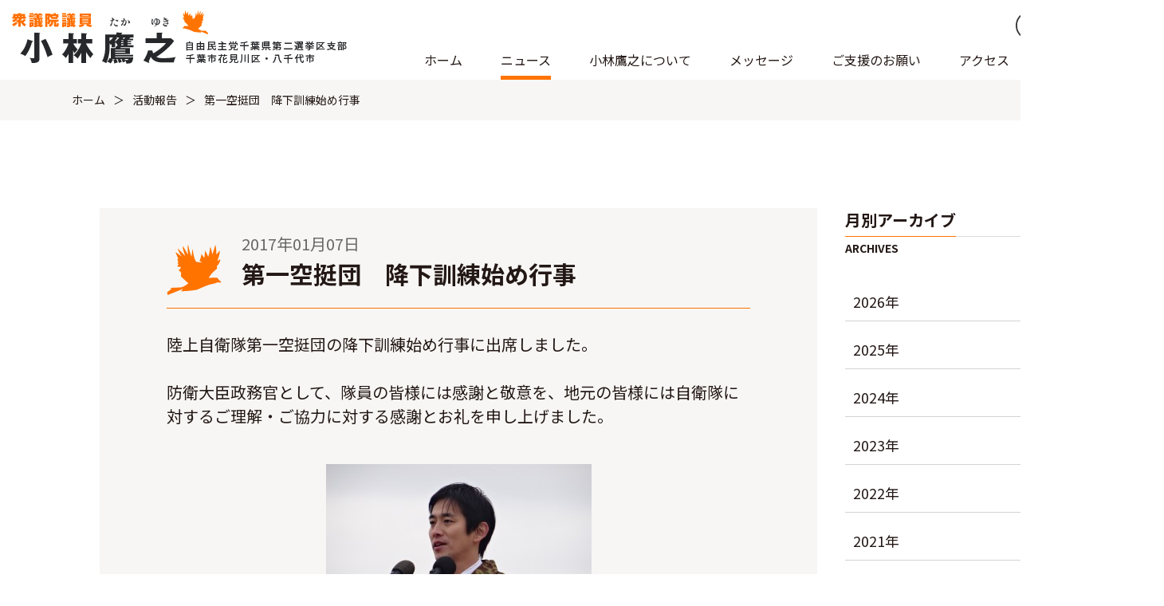

--- FILE ---
content_type: text/html; charset=UTF-8
request_url: https://kobayashi-takayuki.jp/activities/%E7%AC%AC%E4%B8%80%E7%A9%BA%E6%8C%BA%E5%9B%A3%E3%80%80%E9%99%8D%E4%B8%8B%E8%A8%93%E7%B7%B4%E5%A7%8B%E3%82%81%E8%A1%8C%E4%BA%8B/
body_size: 36060
content:
<!DOCTYPE html>
<html lang="ja">
<head>
<!-- Global site tag (gtag.js) - Google Analytics -->
<script async src="https://www.googletagmanager.com/gtag/js?id=UA-47253562-1"></script>
<script>
window.dataLayer = window.dataLayer || [];
function gtag(){dataLayer.push(arguments);}
gtag('js', new Date());
gtag('config', 'UA-47253562-1');
</script>
<meta charset="UTF-8">
<meta http-equiv="X-UA-Compatible" content="IE=edge">
<meta name="viewport" content="width=device-width, initial-scale=1" id="viewport">
<title></title>
<link rel="icon" href="https://kobayashi-takayuki.jp/cms/wp-content/themes/kobayashi/images/common/favicon.ico">
<link rel="apple-touch-icon" sizes="180x180" href="https://kobayashi-takayuki.jp/cms/wp-content/themes/kobayashi/images/common/apple-touch-icon.png">
<link rel="stylesheet" href="https://kobayashi-takayuki.jp/cms/wp-content/themes/kobayashi/css/bundle.css">
<link rel="stylesheet" href="https://kobayashi-takayuki.jp/cms/wp-content/themes/kobayashi/css/style.css">
<script src="https://ajax.googleapis.com/ajax/libs/jquery/3.4.1/jquery.min.js"></script>
<script defer src="https://kobayashi-takayuki.jp/cms/wp-content/themes/kobayashi/js/bundle.js"></script>

		<!-- All in One SEO 4.9.2 - aioseo.com -->
	<meta name="robots" content="max-image-preview:large" />
	<link rel="canonical" href="https://kobayashi-takayuki.jp/activities/%e7%ac%ac%e4%b8%80%e7%a9%ba%e6%8c%ba%e5%9b%a3%e3%80%80%e9%99%8d%e4%b8%8b%e8%a8%93%e7%b7%b4%e5%a7%8b%e3%82%81%e8%a1%8c%e4%ba%8b/" />
	<meta name="generator" content="All in One SEO (AIOSEO) 4.9.2" />
		<meta property="og:locale" content="ja_JP" />
		<meta property="og:site_name" content="小林鷹之事務所" />
		<meta property="og:type" content="article" />
		<meta property="og:title" content="第一空挺団 降下訓練始め行事 | 小林鷹之事務所" />
		<meta property="og:url" content="https://kobayashi-takayuki.jp/activities/%e7%ac%ac%e4%b8%80%e7%a9%ba%e6%8c%ba%e5%9b%a3%e3%80%80%e9%99%8d%e4%b8%8b%e8%a8%93%e7%b7%b4%e5%a7%8b%e3%82%81%e8%a1%8c%e4%ba%8b/" />
		<meta property="og:image" content="https://kobayashi-takayuki.jp/cms/wp-content/themes/kobayashi/images/common/og_image.jpg" />
		<meta property="og:image:secure_url" content="https://kobayashi-takayuki.jp/cms/wp-content/themes/kobayashi/images/common/og_image.jpg" />
		<meta property="article:published_time" content="2017-01-06T15:00:00+00:00" />
		<meta property="article:modified_time" content="2017-01-06T15:00:00+00:00" />
		<meta name="twitter:card" content="summary_large_image" />
		<meta name="twitter:title" content="第一空挺団 降下訓練始め行事 | 小林鷹之事務所" />
		<meta name="twitter:image" content="https://kobayashi-takayuki.jp/cms/wp-content/themes/kobayashi/images/common/og_image.jpg" />
		<script type="application/ld+json" class="aioseo-schema">
			{"@context":"https:\/\/schema.org","@graph":[{"@type":"BreadcrumbList","@id":"https:\/\/kobayashi-takayuki.jp\/activities\/%e7%ac%ac%e4%b8%80%e7%a9%ba%e6%8c%ba%e5%9b%a3%e3%80%80%e9%99%8d%e4%b8%8b%e8%a8%93%e7%b7%b4%e5%a7%8b%e3%82%81%e8%a1%8c%e4%ba%8b\/#breadcrumblist","itemListElement":[{"@type":"ListItem","@id":"https:\/\/kobayashi-takayuki.jp#listItem","position":1,"name":"\u30db\u30fc\u30e0","item":"https:\/\/kobayashi-takayuki.jp","nextItem":{"@type":"ListItem","@id":"https:\/\/kobayashi-takayuki.jp\/activities\/#listItem","name":"\u6d3b\u52d5\u5831\u544a"}},{"@type":"ListItem","@id":"https:\/\/kobayashi-takayuki.jp\/activities\/#listItem","position":2,"name":"\u6d3b\u52d5\u5831\u544a","item":"https:\/\/kobayashi-takayuki.jp\/activities\/","nextItem":{"@type":"ListItem","@id":"https:\/\/kobayashi-takayuki.jp\/activities\/activities_categories\/diet\/#listItem","name":"\u56fd\u4f1a\u6d3b\u52d5"},"previousItem":{"@type":"ListItem","@id":"https:\/\/kobayashi-takayuki.jp#listItem","name":"\u30db\u30fc\u30e0"}},{"@type":"ListItem","@id":"https:\/\/kobayashi-takayuki.jp\/activities\/activities_categories\/diet\/#listItem","position":3,"name":"\u56fd\u4f1a\u6d3b\u52d5","item":"https:\/\/kobayashi-takayuki.jp\/activities\/activities_categories\/diet\/","nextItem":{"@type":"ListItem","@id":"https:\/\/kobayashi-takayuki.jp\/activities\/%e7%ac%ac%e4%b8%80%e7%a9%ba%e6%8c%ba%e5%9b%a3%e3%80%80%e9%99%8d%e4%b8%8b%e8%a8%93%e7%b7%b4%e5%a7%8b%e3%82%81%e8%a1%8c%e4%ba%8b\/#listItem","name":"\u7b2c\u4e00\u7a7a\u633a\u56e3\u3000\u964d\u4e0b\u8a13\u7df4\u59cb\u3081\u884c\u4e8b"},"previousItem":{"@type":"ListItem","@id":"https:\/\/kobayashi-takayuki.jp\/activities\/#listItem","name":"\u6d3b\u52d5\u5831\u544a"}},{"@type":"ListItem","@id":"https:\/\/kobayashi-takayuki.jp\/activities\/%e7%ac%ac%e4%b8%80%e7%a9%ba%e6%8c%ba%e5%9b%a3%e3%80%80%e9%99%8d%e4%b8%8b%e8%a8%93%e7%b7%b4%e5%a7%8b%e3%82%81%e8%a1%8c%e4%ba%8b\/#listItem","position":4,"name":"\u7b2c\u4e00\u7a7a\u633a\u56e3\u3000\u964d\u4e0b\u8a13\u7df4\u59cb\u3081\u884c\u4e8b","previousItem":{"@type":"ListItem","@id":"https:\/\/kobayashi-takayuki.jp\/activities\/activities_categories\/diet\/#listItem","name":"\u56fd\u4f1a\u6d3b\u52d5"}}]},{"@type":"Organization","@id":"https:\/\/kobayashi-takayuki.jp\/#organization","name":"\u5c0f\u6797\u9df9\u4e4b\u4e8b\u52d9\u6240","url":"https:\/\/kobayashi-takayuki.jp\/"},{"@type":"WebPage","@id":"https:\/\/kobayashi-takayuki.jp\/activities\/%e7%ac%ac%e4%b8%80%e7%a9%ba%e6%8c%ba%e5%9b%a3%e3%80%80%e9%99%8d%e4%b8%8b%e8%a8%93%e7%b7%b4%e5%a7%8b%e3%82%81%e8%a1%8c%e4%ba%8b\/#webpage","url":"https:\/\/kobayashi-takayuki.jp\/activities\/%e7%ac%ac%e4%b8%80%e7%a9%ba%e6%8c%ba%e5%9b%a3%e3%80%80%e9%99%8d%e4%b8%8b%e8%a8%93%e7%b7%b4%e5%a7%8b%e3%82%81%e8%a1%8c%e4%ba%8b\/","name":"\u7b2c\u4e00\u7a7a\u633a\u56e3 \u964d\u4e0b\u8a13\u7df4\u59cb\u3081\u884c\u4e8b | \u5c0f\u6797\u9df9\u4e4b\u4e8b\u52d9\u6240","inLanguage":"ja","isPartOf":{"@id":"https:\/\/kobayashi-takayuki.jp\/#website"},"breadcrumb":{"@id":"https:\/\/kobayashi-takayuki.jp\/activities\/%e7%ac%ac%e4%b8%80%e7%a9%ba%e6%8c%ba%e5%9b%a3%e3%80%80%e9%99%8d%e4%b8%8b%e8%a8%93%e7%b7%b4%e5%a7%8b%e3%82%81%e8%a1%8c%e4%ba%8b\/#breadcrumblist"},"datePublished":"2017-01-07T00:00:00+09:00","dateModified":"2017-01-07T00:00:00+09:00"},{"@type":"WebSite","@id":"https:\/\/kobayashi-takayuki.jp\/#website","url":"https:\/\/kobayashi-takayuki.jp\/","name":"\u5c0f\u6797\u9df9\u4e4b\u4e8b\u52d9\u6240","inLanguage":"ja","publisher":{"@id":"https:\/\/kobayashi-takayuki.jp\/#organization"}}]}
		</script>
		<!-- All in One SEO -->

<style id='wp-img-auto-sizes-contain-inline-css' type='text/css'>
img:is([sizes=auto i],[sizes^="auto," i]){contain-intrinsic-size:3000px 1500px}
/*# sourceURL=wp-img-auto-sizes-contain-inline-css */
</style>
<style id='classic-theme-styles-inline-css' type='text/css'>
/*! This file is auto-generated */
.wp-block-button__link{color:#fff;background-color:#32373c;border-radius:9999px;box-shadow:none;text-decoration:none;padding:calc(.667em + 2px) calc(1.333em + 2px);font-size:1.125em}.wp-block-file__button{background:#32373c;color:#fff;text-decoration:none}
/*# sourceURL=/wp-includes/css/classic-themes.min.css */
</style>
<style id='global-styles-inline-css' type='text/css'>
:root{--wp--preset--aspect-ratio--square: 1;--wp--preset--aspect-ratio--4-3: 4/3;--wp--preset--aspect-ratio--3-4: 3/4;--wp--preset--aspect-ratio--3-2: 3/2;--wp--preset--aspect-ratio--2-3: 2/3;--wp--preset--aspect-ratio--16-9: 16/9;--wp--preset--aspect-ratio--9-16: 9/16;--wp--preset--color--black: #000000;--wp--preset--color--cyan-bluish-gray: #abb8c3;--wp--preset--color--white: #ffffff;--wp--preset--color--pale-pink: #f78da7;--wp--preset--color--vivid-red: #cf2e2e;--wp--preset--color--luminous-vivid-orange: #ff6900;--wp--preset--color--luminous-vivid-amber: #fcb900;--wp--preset--color--light-green-cyan: #7bdcb5;--wp--preset--color--vivid-green-cyan: #00d084;--wp--preset--color--pale-cyan-blue: #8ed1fc;--wp--preset--color--vivid-cyan-blue: #0693e3;--wp--preset--color--vivid-purple: #9b51e0;--wp--preset--gradient--vivid-cyan-blue-to-vivid-purple: linear-gradient(135deg,rgb(6,147,227) 0%,rgb(155,81,224) 100%);--wp--preset--gradient--light-green-cyan-to-vivid-green-cyan: linear-gradient(135deg,rgb(122,220,180) 0%,rgb(0,208,130) 100%);--wp--preset--gradient--luminous-vivid-amber-to-luminous-vivid-orange: linear-gradient(135deg,rgb(252,185,0) 0%,rgb(255,105,0) 100%);--wp--preset--gradient--luminous-vivid-orange-to-vivid-red: linear-gradient(135deg,rgb(255,105,0) 0%,rgb(207,46,46) 100%);--wp--preset--gradient--very-light-gray-to-cyan-bluish-gray: linear-gradient(135deg,rgb(238,238,238) 0%,rgb(169,184,195) 100%);--wp--preset--gradient--cool-to-warm-spectrum: linear-gradient(135deg,rgb(74,234,220) 0%,rgb(151,120,209) 20%,rgb(207,42,186) 40%,rgb(238,44,130) 60%,rgb(251,105,98) 80%,rgb(254,248,76) 100%);--wp--preset--gradient--blush-light-purple: linear-gradient(135deg,rgb(255,206,236) 0%,rgb(152,150,240) 100%);--wp--preset--gradient--blush-bordeaux: linear-gradient(135deg,rgb(254,205,165) 0%,rgb(254,45,45) 50%,rgb(107,0,62) 100%);--wp--preset--gradient--luminous-dusk: linear-gradient(135deg,rgb(255,203,112) 0%,rgb(199,81,192) 50%,rgb(65,88,208) 100%);--wp--preset--gradient--pale-ocean: linear-gradient(135deg,rgb(255,245,203) 0%,rgb(182,227,212) 50%,rgb(51,167,181) 100%);--wp--preset--gradient--electric-grass: linear-gradient(135deg,rgb(202,248,128) 0%,rgb(113,206,126) 100%);--wp--preset--gradient--midnight: linear-gradient(135deg,rgb(2,3,129) 0%,rgb(40,116,252) 100%);--wp--preset--font-size--small: 13px;--wp--preset--font-size--medium: 20px;--wp--preset--font-size--large: 36px;--wp--preset--font-size--x-large: 42px;--wp--preset--spacing--20: 0.44rem;--wp--preset--spacing--30: 0.67rem;--wp--preset--spacing--40: 1rem;--wp--preset--spacing--50: 1.5rem;--wp--preset--spacing--60: 2.25rem;--wp--preset--spacing--70: 3.38rem;--wp--preset--spacing--80: 5.06rem;--wp--preset--shadow--natural: 6px 6px 9px rgba(0, 0, 0, 0.2);--wp--preset--shadow--deep: 12px 12px 50px rgba(0, 0, 0, 0.4);--wp--preset--shadow--sharp: 6px 6px 0px rgba(0, 0, 0, 0.2);--wp--preset--shadow--outlined: 6px 6px 0px -3px rgb(255, 255, 255), 6px 6px rgb(0, 0, 0);--wp--preset--shadow--crisp: 6px 6px 0px rgb(0, 0, 0);}:where(.is-layout-flex){gap: 0.5em;}:where(.is-layout-grid){gap: 0.5em;}body .is-layout-flex{display: flex;}.is-layout-flex{flex-wrap: wrap;align-items: center;}.is-layout-flex > :is(*, div){margin: 0;}body .is-layout-grid{display: grid;}.is-layout-grid > :is(*, div){margin: 0;}:where(.wp-block-columns.is-layout-flex){gap: 2em;}:where(.wp-block-columns.is-layout-grid){gap: 2em;}:where(.wp-block-post-template.is-layout-flex){gap: 1.25em;}:where(.wp-block-post-template.is-layout-grid){gap: 1.25em;}.has-black-color{color: var(--wp--preset--color--black) !important;}.has-cyan-bluish-gray-color{color: var(--wp--preset--color--cyan-bluish-gray) !important;}.has-white-color{color: var(--wp--preset--color--white) !important;}.has-pale-pink-color{color: var(--wp--preset--color--pale-pink) !important;}.has-vivid-red-color{color: var(--wp--preset--color--vivid-red) !important;}.has-luminous-vivid-orange-color{color: var(--wp--preset--color--luminous-vivid-orange) !important;}.has-luminous-vivid-amber-color{color: var(--wp--preset--color--luminous-vivid-amber) !important;}.has-light-green-cyan-color{color: var(--wp--preset--color--light-green-cyan) !important;}.has-vivid-green-cyan-color{color: var(--wp--preset--color--vivid-green-cyan) !important;}.has-pale-cyan-blue-color{color: var(--wp--preset--color--pale-cyan-blue) !important;}.has-vivid-cyan-blue-color{color: var(--wp--preset--color--vivid-cyan-blue) !important;}.has-vivid-purple-color{color: var(--wp--preset--color--vivid-purple) !important;}.has-black-background-color{background-color: var(--wp--preset--color--black) !important;}.has-cyan-bluish-gray-background-color{background-color: var(--wp--preset--color--cyan-bluish-gray) !important;}.has-white-background-color{background-color: var(--wp--preset--color--white) !important;}.has-pale-pink-background-color{background-color: var(--wp--preset--color--pale-pink) !important;}.has-vivid-red-background-color{background-color: var(--wp--preset--color--vivid-red) !important;}.has-luminous-vivid-orange-background-color{background-color: var(--wp--preset--color--luminous-vivid-orange) !important;}.has-luminous-vivid-amber-background-color{background-color: var(--wp--preset--color--luminous-vivid-amber) !important;}.has-light-green-cyan-background-color{background-color: var(--wp--preset--color--light-green-cyan) !important;}.has-vivid-green-cyan-background-color{background-color: var(--wp--preset--color--vivid-green-cyan) !important;}.has-pale-cyan-blue-background-color{background-color: var(--wp--preset--color--pale-cyan-blue) !important;}.has-vivid-cyan-blue-background-color{background-color: var(--wp--preset--color--vivid-cyan-blue) !important;}.has-vivid-purple-background-color{background-color: var(--wp--preset--color--vivid-purple) !important;}.has-black-border-color{border-color: var(--wp--preset--color--black) !important;}.has-cyan-bluish-gray-border-color{border-color: var(--wp--preset--color--cyan-bluish-gray) !important;}.has-white-border-color{border-color: var(--wp--preset--color--white) !important;}.has-pale-pink-border-color{border-color: var(--wp--preset--color--pale-pink) !important;}.has-vivid-red-border-color{border-color: var(--wp--preset--color--vivid-red) !important;}.has-luminous-vivid-orange-border-color{border-color: var(--wp--preset--color--luminous-vivid-orange) !important;}.has-luminous-vivid-amber-border-color{border-color: var(--wp--preset--color--luminous-vivid-amber) !important;}.has-light-green-cyan-border-color{border-color: var(--wp--preset--color--light-green-cyan) !important;}.has-vivid-green-cyan-border-color{border-color: var(--wp--preset--color--vivid-green-cyan) !important;}.has-pale-cyan-blue-border-color{border-color: var(--wp--preset--color--pale-cyan-blue) !important;}.has-vivid-cyan-blue-border-color{border-color: var(--wp--preset--color--vivid-cyan-blue) !important;}.has-vivid-purple-border-color{border-color: var(--wp--preset--color--vivid-purple) !important;}.has-vivid-cyan-blue-to-vivid-purple-gradient-background{background: var(--wp--preset--gradient--vivid-cyan-blue-to-vivid-purple) !important;}.has-light-green-cyan-to-vivid-green-cyan-gradient-background{background: var(--wp--preset--gradient--light-green-cyan-to-vivid-green-cyan) !important;}.has-luminous-vivid-amber-to-luminous-vivid-orange-gradient-background{background: var(--wp--preset--gradient--luminous-vivid-amber-to-luminous-vivid-orange) !important;}.has-luminous-vivid-orange-to-vivid-red-gradient-background{background: var(--wp--preset--gradient--luminous-vivid-orange-to-vivid-red) !important;}.has-very-light-gray-to-cyan-bluish-gray-gradient-background{background: var(--wp--preset--gradient--very-light-gray-to-cyan-bluish-gray) !important;}.has-cool-to-warm-spectrum-gradient-background{background: var(--wp--preset--gradient--cool-to-warm-spectrum) !important;}.has-blush-light-purple-gradient-background{background: var(--wp--preset--gradient--blush-light-purple) !important;}.has-blush-bordeaux-gradient-background{background: var(--wp--preset--gradient--blush-bordeaux) !important;}.has-luminous-dusk-gradient-background{background: var(--wp--preset--gradient--luminous-dusk) !important;}.has-pale-ocean-gradient-background{background: var(--wp--preset--gradient--pale-ocean) !important;}.has-electric-grass-gradient-background{background: var(--wp--preset--gradient--electric-grass) !important;}.has-midnight-gradient-background{background: var(--wp--preset--gradient--midnight) !important;}.has-small-font-size{font-size: var(--wp--preset--font-size--small) !important;}.has-medium-font-size{font-size: var(--wp--preset--font-size--medium) !important;}.has-large-font-size{font-size: var(--wp--preset--font-size--large) !important;}.has-x-large-font-size{font-size: var(--wp--preset--font-size--x-large) !important;}
/*# sourceURL=global-styles-inline-css */
</style>
</head>
<body>
<!-- .l-wrapper -->
<div class="l-wrapper">
<!-- .l-header -->
<header class="l-header">
<div class="l-header__logo">
<a href="/">
<img src="https://kobayashi-takayuki.jp/cms/wp-content/themes/kobayashi/images/common/logo.png" width="448" height="70" alt="衆議院議員　小林鷹之">
</a>
</div>

<div class="l-header__utility__wrap">
  <div class="l-header__utility">
    <ul class="l-header__utility__list">
    <li class="l-header__utility__item">
    <button type="button" class="l-header__utility__search">
    <img src="https://kobayashi-takayuki.jp/cms/wp-content/themes/kobayashi/images/common/ico-search01.svg" width="36" height="36" alt="検索">
    </button>
    </li>
    <li class="l-header__utility__item">
    <a href="https://www.youtube.com/user/kobahawkchannel" target="_blank">
    <img src="https://kobayashi-takayuki.jp/cms/wp-content/themes/kobayashi/images/common/ico-yt.png" width="36" height="36" alt="YouTube">
    </a>
    </li>
    <li class="l-header__utility__item">
    <a href="https://twitter.com/kobahawk" target="_blank">
    <img src="https://kobayashi-takayuki.jp/cms/wp-content/themes/kobayashi/images/common/ico-tw.png" width="36" height="36" alt="Twitter">
    </a>
    </li>
    </ul>
  </div>
  <nav class="l-header__nav">
    <ul class="l-header__nav__list">
    <li class="l-header__nav__list__item">
    <div class="l-header__nav__list__item__ttl">
    <a href="/">ホーム</a>
    </div>
    </li>
    <li class="l-header__nav__list__item l-header__nav__list__item--haschild is-active">
    <div class="l-header__nav__list__item__ttl">
    <h2>ニュース</h2>
    </div>
    <ul class="l-header__nav__list__item__child">
    <li>
    <a href="/topics/">新着情報</a>
    </li>
    <li>
    <a href="/activities/">活動報告</a>
    </li>
    </ul>
    </li>
    <li class="l-header__nav__list__item l-header__nav__list__item--haschild">
    <div class="l-header__nav__list__item__ttl">
    <h2>小林鷹之について</h2>
    </div>
    <ul class="l-header__nav__list__item__child">
    <li>
    <a href="/profile/">プロフィール</a>
    </li>
    <li>
    <a href="/policy/">理念・政策</a>
    </li>
    </ul>
    </li>
    <li class="l-header__nav__list__item l-header__nav__list__item--haschild">
    <div class="l-header__nav__list__item__ttl">
    <h2>メッセージ</h2>
    </div>
    <ul class="l-header__nav__list__item__child">
    <li>
    <a href="/blog/">ブログ</a>
    </li>
    <li>
    <a href="/letter/">小林鷹之からの手紙</a>
    </li>
    <li>
    <a href="/fax_new/">ファックスマガジン</a>
    </li>
    <li>
    <a href="/mailmagazine_news/">メールマガジン</a>
    </li>
    <li>
    <a href="https://www.youtube.com/user/kobahawkchannel" target="_blank">小林鷹之チャンネル</a>
    </li>
    </ul>
    </li>
    <li class="l-header__nav__list__item l-header__nav__list__item--haschild">
    <div class="l-header__nav__list__item__ttl l-header__nav__list__item__ttl--request">
    <a href="/request/">ご支援のお願い</a>
    </div>
    <ul class="l-header__nav__list__item__child">
    <li>
    <a href="/support/">後援会入会</a>
    </li>
    <li>
    <a href="/volunteer/">ボランティア登録</a>
    </li>
    <li>
    <a href="/contribute/">献金のお申込み</a>
    </li>
    <li>
    <a href="/party_member/">党員のお申込み</a>
    </li>
    <li>
    <a href="/mailmagazine/">メールマガジン登録</a>
    </li>
    <li>
    <a href="/fax/">ファックスマガジン登録</a>
    </li>
    </ul>
    </li>
    <li class="l-header__nav__list__item">
    <div class="l-header__nav__list__item__ttl">
    <a href="/access/">アクセス</a>
    </div>
    </li>
    <li class="l-header__nav__list__item">
    <div class="l-header__nav__list__item__ttl">
    <a href="/contact/">お問い合わせ</a>
    </div>
    </li>
    </ul>
    <div class="l-header__utility--sp">
    <ul class="l-header__utility--sp__list">
    <li class="l-header__utility--sp__item">
    <a href="https://www.youtube.com/user/kobahawkchannel" target="_blank">YouTube</a>
    </li>
    <li class="l-header__utility--sp__item">
    <a href="https://twitter.com/kobahawk" target="_blank">Twitter</a>
    </li>
    </ul>
    </div>
  </nav>
</div>

<div class="l-header__menu">
<ul class="l-header__menu__list">
<li class="l-header__menu__item">
<button type="button" class="l-header__menu__search">
<img src="https://kobayashi-takayuki.jp/cms/wp-content/themes/kobayashi/images/common/ico-search01.svg" alt="検索">
</button>
</li>
<li class="l-header__menu__item">
<div class="l-header__menu__btn" data-trg="menu">
<span></span>
<span></span>
<span></span>
</div>
</li>
</ul>
</div>
<div class="l-header__search">
<form method="get" action="https://kobayashi-takayuki.jp">
<input type="text" class="l-header__search__input" placeholder="検索ワードを入力してください" name="s">
<input type="submit" class="l-header__search__submit">
</form>
</div>
</header>
<!-- /.l-header -->
<!-- .l-main -->
<main class="l-main">
<div class="c-breadcrumb">
<ul class="c-breadcrumb__list">
<li class="c-breadcrumb__item"><a href="/">ホーム</a></li><li class="c-breadcrumb__item"><a title="活動報告" href="https://kobayashi-takayuki.jp/activities/">活動報告</a></li><li class="c-breadcrumb__item">第一空挺団　降下訓練始め行事</li></ul>
</div>
<div class="p-page-detail">
<div class="c-inner">
<div class="p-page-detail__container">
<div class="p-page-detail__head">
<time datetime="2017-01-07" class="p-page-detail__date">2017年01月07日</time>
<h1 class="p-page-detail__ttl">第一空挺団　降下訓練始め行事</h1>
</div>
<div class="p-page-detail__body">
<p>陸上自衛隊第一空挺団の降下訓練始め行事に出席しました。</p>
<p>防衛大臣政務官として、隊員の皆様には感謝と敬意を、地元の皆様には自衛隊に対するご理解・ご協力に対する感謝とお礼を申し上げました。</p>
<p><img fetchpriority="high" decoding="async" class="alignleft size-large wp-image-4208" src="/cms/wp-content/uploads/2017/01/DSC00015-333x250.jpg" alt="dsc00015" width="333" height="250" /></p></div>
<div class="p-page-detail__foot">
<ul class="p-page-detail__foot__list">
<li class="p-page-detail__foot__list__item p-page-detail__foot__list__item--prev"><a href="https://kobayashi-takayuki.jp/activities/%e6%b6%88%e9%98%b2%e5%87%ba%e5%88%9d%e5%bc%8f/" rel="prev">前の記事</a></li>
<li class="p-page-detail__foot__list__item p-page-detail__foot__list__item--next"><a href="https://kobayashi-takayuki.jp/activities/%e3%83%91%e3%83%97%e3%82%a2%e3%83%8b%e3%83%a5%e3%83%bc%e3%82%ae%e3%83%8b%e3%82%a2%e6%b4%be%e9%81%a3%e8%a6%81%e5%93%a1%e5%87%ba%e5%9b%bd%e5%a0%b1%e5%91%8a/" rel="next">次の記事</a></li>
</ul>
</div>
</div>

<aside class="c-side">
<ul class="c-side__list">


<li class="c-side__item">
<h2 class="c-side__item__ttl">
<span>月別アーカイブ</span>
</h2>
<dl class="c-side__months">
<div class="c-side__months__item">
<dt data-trg="acd">
<p>2026年</p>
</dt>
<dd>
<ul class="c-side__months__item__list">
<li>
<a href="/activities/2026/01/">1月</a>
</li>
</ul>
</dd>
</div>
<div class="c-side__months__item">
<dt data-trg="acd">
<p>2025年</p>
</dt>
<dd>
<ul class="c-side__months__item__list">
<li>
<a href="/activities/2025/12/">12月</a>
</li>
<li>
<a href="/activities/2025/11/">11月</a>
</li>
<li>
<a href="/activities/2025/10/">10月</a>
</li>
<li>
<a href="/activities/2025/09/">9月</a>
</li>
<li>
<a href="/activities/2025/08/">8月</a>
</li>
<li>
<a href="/activities/2025/07/">7月</a>
</li>
<li>
<a href="/activities/2025/06/">6月</a>
</li>
<li>
<a href="/activities/2025/02/">2月</a>
</li>
<li>
<a href="/activities/2025/01/">1月</a>
</li>
</ul>
</dd>
</div>
<div class="c-side__months__item">
<dt data-trg="acd">
<p>2024年</p>
</dt>
<dd>
<ul class="c-side__months__item__list">
<li>
<a href="/activities/2024/12/">12月</a>
</li>
<li>
<a href="/activities/2024/11/">11月</a>
</li>
<li>
<a href="/activities/2024/10/">10月</a>
</li>
<li>
<a href="/activities/2024/09/">9月</a>
</li>
<li>
<a href="/activities/2024/08/">8月</a>
</li>
<li>
<a href="/activities/2024/07/">7月</a>
</li>
<li>
<a href="/activities/2024/05/">5月</a>
</li>
<li>
<a href="/activities/2024/04/">4月</a>
</li>
</ul>
</dd>
</div>
<div class="c-side__months__item">
<dt data-trg="acd">
<p>2023年</p>
</dt>
<dd>
<ul class="c-side__months__item__list">
<li>
<a href="/activities/2023/12/">12月</a>
</li>
<li>
<a href="/activities/2023/10/">10月</a>
</li>
<li>
<a href="/activities/2023/09/">9月</a>
</li>
<li>
<a href="/activities/2023/08/">8月</a>
</li>
<li>
<a href="/activities/2023/06/">6月</a>
</li>
<li>
<a href="/activities/2023/05/">5月</a>
</li>
<li>
<a href="/activities/2023/04/">4月</a>
</li>
<li>
<a href="/activities/2023/03/">3月</a>
</li>
</ul>
</dd>
</div>
<div class="c-side__months__item">
<dt data-trg="acd">
<p>2022年</p>
</dt>
<dd>
<ul class="c-side__months__item__list">
<li>
<a href="/activities/2022/12/">12月</a>
</li>
</ul>
</dd>
</div>
<div class="c-side__months__item">
<dt data-trg="acd">
<p>2021年</p>
</dt>
<dd>
<ul class="c-side__months__item__list">
<li>
<a href="/activities/2021/11/">11月</a>
</li>
<li>
<a href="/activities/2021/10/">10月</a>
</li>
<li>
<a href="/activities/2021/07/">7月</a>
</li>
<li>
<a href="/activities/2021/06/">6月</a>
</li>
<li>
<a href="/activities/2021/05/">5月</a>
</li>
<li>
<a href="/activities/2021/04/">4月</a>
</li>
<li>
<a href="/activities/2021/03/">3月</a>
</li>
<li>
<a href="/activities/2021/02/">2月</a>
</li>
<li>
<a href="/activities/2021/01/">1月</a>
</li>
</ul>
</dd>
</div>
<div class="c-side__months__item">
<dt data-trg="acd">
<p>2020年</p>
</dt>
<dd>
<ul class="c-side__months__item__list">
<li>
<a href="/activities/2020/12/">12月</a>
</li>
<li>
<a href="/activities/2020/11/">11月</a>
</li>
<li>
<a href="/activities/2020/10/">10月</a>
</li>
<li>
<a href="/activities/2020/09/">9月</a>
</li>
<li>
<a href="/activities/2020/08/">8月</a>
</li>
<li>
<a href="/activities/2020/06/">6月</a>
</li>
<li>
<a href="/activities/2020/05/">5月</a>
</li>
</ul>
</dd>
</div>
<div class="c-side__months__item">
<dt data-trg="acd">
<p>2019年</p>
</dt>
<dd>
<ul class="c-side__months__item__list">
<li>
<a href="/activities/2019/06/">6月</a>
</li>
<li>
<a href="/activities/2019/05/">5月</a>
</li>
<li>
<a href="/activities/2019/04/">4月</a>
</li>
<li>
<a href="/activities/2019/02/">2月</a>
</li>
</ul>
</dd>
</div>
<div class="c-side__months__item">
<dt data-trg="acd">
<p>2018年</p>
</dt>
<dd>
<ul class="c-side__months__item__list">
<li>
<a href="/activities/2018/11/">11月</a>
</li>
<li>
<a href="/activities/2018/10/">10月</a>
</li>
<li>
<a href="/activities/2018/09/">9月</a>
</li>
<li>
<a href="/activities/2018/08/">8月</a>
</li>
<li>
<a href="/activities/2018/07/">7月</a>
</li>
<li>
<a href="/activities/2018/06/">6月</a>
</li>
<li>
<a href="/activities/2018/05/">5月</a>
</li>
<li>
<a href="/activities/2018/04/">4月</a>
</li>
<li>
<a href="/activities/2018/03/">3月</a>
</li>
<li>
<a href="/activities/2018/02/">2月</a>
</li>
<li>
<a href="/activities/2018/01/">1月</a>
</li>
</ul>
</dd>
</div>
<div class="c-side__months__item">
<dt data-trg="acd">
<p>2017年</p>
</dt>
<dd>
<ul class="c-side__months__item__list">
<li>
<a href="/activities/2017/12/">12月</a>
</li>
<li>
<a href="/activities/2017/11/">11月</a>
</li>
<li>
<a href="/activities/2017/10/">10月</a>
</li>
<li>
<a href="/activities/2017/09/">9月</a>
</li>
<li>
<a href="/activities/2017/08/">8月</a>
</li>
<li>
<a href="/activities/2017/07/">7月</a>
</li>
<li>
<a href="/activities/2017/06/">6月</a>
</li>
<li>
<a href="/activities/2017/05/">5月</a>
</li>
<li>
<a href="/activities/2017/04/">4月</a>
</li>
<li>
<a href="/activities/2017/03/">3月</a>
</li>
<li>
<a href="/activities/2017/02/">2月</a>
</li>
<li>
<a href="/activities/2017/01/">1月</a>
</li>
</ul>
</dd>
</div>
<div class="c-side__months__item">
<dt data-trg="acd">
<p>2016年</p>
</dt>
<dd>
<ul class="c-side__months__item__list">
<li>
<a href="/activities/2016/02/">2月</a>
</li>
</ul>
</dd>
</div>
</dl>
</li>
</ul>
</aside>
</div>
<a href="/activities/" class="c-btn--type01">活動報告一覧へ</a>
</div>


</main>
<!-- /.l-main -->
<!-- .l-footer -->
<footer class="l-footer">
  <div class="l-footer__top">
    <nav class="l-footer__nav">
      <ul class="l-footer__nav__list">
        <li class="l-footer__nav__item">
          <div class="l-footer__nav__item__container">
            <a href="/">ホーム</a>
          </div>
        </li>
        <li class="l-footer__nav__item">
          <div class="l-footer__nav__item__container">
            <a href="javascript:void(0);" class="is-disable">ニュース</a>
            <ul class="l-footer__nav__item__child">
              <li>
                <a href="/topics/">新着情報</a>
              </li>
              <li>
                <a href="/activities/">活動報告</a>
              </li>
            </ul>
          </div>
        </li>
        <li class="l-footer__nav__item">
          <div class="l-footer__nav__item__container">
            <a href="javascript:void(0);" class="is-disable">小林鷹之について</a>
            <ul class="l-footer__nav__item__child">
              <li>
                <a href="/profile/">プロフィール</a>
              </li>
              <li>
                <a href="/policy/">理念・政策</a>
              </li>
            </ul>
          </div>
        </li>
        <li class="l-footer__nav__item">
          <div class="l-footer__nav__item__container">
            <a href="javascript:void(0);" class="is-disable">メッセージ</a>
            <ul class="l-footer__nav__item__child">
              <li>
                <a href="/blog/">ブログ</a>
              </li>
              <li>
                <a href="/letter/">小林鷹之からの手紙</a>
              </li>
              <li>
                <a href="/fax_new/">ファックスマガジン</a>
              </li>
              <li>
                <a href="/mailmagazine_news/">メールマガジン</a>
              </li>
              <li>
                <a href="https://www.youtube.com/user/kobahawkchannel" target="_blank">小林鷹之チャンネル</a>
              </li>
            </ul>
          </div>
        </li>
        <li class="l-footer__nav__item">
          <div class="l-footer__nav__item__container">
            <a href="/request/">ご支援のお願い</a>
            <ul class="l-footer__nav__item__child">
              <li>
                <a href="/support/">後援会入会</a>
              </li>
              <li>
                <a href="/volunteer/">ボランティア登録</a>
              </li>
              <li>
                <a href="/contribute/">献金のお申込み</a>
              </li>
              <li>
                <a href="/party_member/">党員のお申込み</a>
              </li>
              <li>
                <a href="/mailmagazine/">メールマガジン登録</a>
              </li>
              <li>
                <a href="/fax/">ファックスマガジン登録</a>
              </li>
            </ul>
          </div>
        </li>
        <li class="l-footer__nav__item">
          <div class="l-footer__nav__item__container">
            <a href="javascript:void(0);" class="is-disable">その他</a>
            <ul class="l-footer__nav__item__child">
              <li>
                <a href="/access/">アクセス</a>
              </li>
              <li>
                <a href="/privacy/">プライバシーポリシー</a>
              </li>
              <li>
                <a href="https://www.jimin.jp/" class="u-blank" target="_blank">自由民主党</a>
              </li>
              <li>
                <a href="/contact/">お問い合わせ</a>
              </li>
            </ul>
          </div>
        </li>
      </ul>
    </nav>
  </div>
  <div class="l-footer__bottom">
    <div class="l-footer__bottom__container">
      <div class="l-footer__bottom__name">
        <p class="l-footer__bottom__name__position">自由民主党・衆議院議員</p>
        <h2 class="l-footer__bottom__name__ttl">
          小林鷹之
          <span>事務所所在地</span>
        </h2>
      </div>
      <ul class="l-footer__address">
        <li class="l-footer__address__item">
          <h3 class="l-footer__address__item__office">国会事務所</h3>
          <ul class="l-footer__address__item__child">
            <li>
              <address>〒100-8981　東京都千代田区永田町2-2-1　<br class="u-sp">衆議院第一議員会館417号室</address>
            </li>
            <li>
              <a href="tel:03-3508-7617">TEL:03-3508-7617</a>
            </li>
            <li>
              <a href="tel:03-3508-3997">FAX:03-3508-3997</a>
            </li>
            <li>
              <a href="m&#97;i&#108;t&#111;:&#105;nfo&#64;k&#111;b&#97;&#121;a&#115;&#104;&#105;&#45;&#116;a&#107;&#97;&#121;uk&#105;&#46;jp">&#105;nfo&#64;k&#111;b&#97;&#121;a&#115;&#104;&#105;&#45;&#116;a&#107;&#97;&#121;uk&#105;&#46;jp</a>
            </li>
          </ul>
        </li>
        <li class="l-footer__address__item">
          <h3 class="l-footer__address__item__office">地元事務所</h3>
          <ul class="l-footer__address__item__child">
            <li>
              <address>〒276-0033　千葉県八千代市八千代台南1-3-3　<br class="u-sp">山萬八千代台ビル1階</address>
            </li>
            <li>
              <a href="tel:047-409-5842">TEL:047-409-5842</a>
            </li>
            <li>
              <a href="tel:047-409-5843">FAX:047-409-5843</a>
            </li>
            <li>
              <a href="m&#97;i&#108;t&#111;:&#105;nfo&#64;k&#111;b&#97;&#121;a&#115;&#104;&#105;&#45;&#116;a&#107;&#97;&#121;uk&#105;&#46;jp">&#105;nfo&#64;k&#111;b&#97;&#121;a&#115;&#104;&#105;&#45;&#116;a&#107;&#97;&#121;uk&#105;&#46;jp</a>
            </li>
          </ul>
        </li>
      </ul>
    </div>
    <small class="l-footer__copy">©︎KOBAYASHI TAKAYUKI.ALL RIGHT RESERVED</small>
    <table width="130" border="0" cellpadding="2" cellspacing="0" title="SSLサーバ証明書導入の証　GMOグローバルサインのサイトシール">
      <tr>
        <td width="130" align="center" valign="top">
          <span id="ss_img_wrapper_130-66_image_ja">
            <a href="https://jp.globalsign.com/" target="_blank" rel="nofollow">
              <img alt="SSL　GMOグローバルサインのサイトシール" border="0" id="ss_img" src="//seal.globalsign.com/SiteSeal/images/gs_noscript_130-66_ja.gif">
            </a>
          </span><br>
          <script type="text/javascript" src="//seal.globalsign.com/SiteSeal/gs_image_130-66_ja.js"></script>
          <a href="https://jp.globalsign.com/election/elector/ssl/part1.html" target="_blank" style="color:#000000; text-decoration:none; font:bold 10px 'ＭＳ ゴシック',sans-serif; letter-spacing:.5px; text-align:center; margin:0px; padding:0px;">公式サイトの確認方法</a>
        </td>
      </tr>
    </table>
  </div>
</footer>
<!-- /.l-footer -->
</div>
<!-- /.l-wrapper -->
<script type="speculationrules">
{"prefetch":[{"source":"document","where":{"and":[{"href_matches":"/*"},{"not":{"href_matches":["/cms/wp-*.php","/cms/wp-admin/*","/cms/wp-content/uploads/*","/cms/wp-content/*","/cms/wp-content/plugins/*","/cms/wp-content/themes/kobayashi/*","/*\\?(.+)"]}},{"not":{"selector_matches":"a[rel~=\"nofollow\"]"}},{"not":{"selector_matches":".no-prefetch, .no-prefetch a"}}]},"eagerness":"conservative"}]}
</script>
<script type="module"  src="https://kobayashi-takayuki.jp/cms/wp-content/plugins/all-in-one-seo-pack/dist/Lite/assets/table-of-contents.95d0dfce.js?ver=4.9.2" id="aioseo/js/src/vue/standalone/blocks/table-of-contents/frontend.js-js"></script>
</body>

</html>

--- FILE ---
content_type: text/css
request_url: https://kobayashi-takayuki.jp/cms/wp-content/themes/kobayashi/css/style.css
body_size: 3996
content:
.p-page-profile__catch { background: url(../images/profile/profile-sec02-bg01.jpg) 0 0 / cover no-repeat; } @media (max-width: 767px) { .p-page-profile__catch { background: #fff url(../images/profile/profile-sec02-bg01-sp.jpg) 0 0 / contain no-repeat; } } .c-side__cats li a { padding-right: 50px; height: auto; min-height: 58px; } span[property="itemListElement"] { padding: 15px 0; font-size: 14px; font-size: 1.4rem; } @media (max-width: 767px) { span[property="itemListElement"] { padding: 1.25vw 0; font-size: 3.25vw; } } span[property="itemListElement"]:not(:last-child):after { content: "＞"; margin: 0 10px; } @media (max-width: 767px) { span[property="itemListElement"]:not(:last-child):after { margin: 0 1.25vw; } } .l-header__utility__wrap { margin-top: auto; } .l-header__utility__list { justify-content: flex-end; } .l-header__nav__list__item__child { top: 100%; } .l-header__nav__list__item__ttl a, .l-header__nav__list__item__ttl h2 { height: 50px; } .l-header__nav__list__item.is-active:after { top: inherit; bottom: 0px; } .p-top-tokusyu { margin: 50px 0 -50px 0; } @media (max-width: 767px) { .p-top-tokusyu { margin: 10vw 0 0 0; } } .p-top-tokusyu * { transition: all 0.3s ease 0s; } .p-top-tokusyu a { display: block; } .p-top-tokusyu a:hover { opacity: 1; } .p-top-tokusyu a:hover .p-top-tokusyu--inner { background-color: #ff7300; transform: scale(1.1); } .p-top-tokusyu a:hover h2 { color: #fff; } .p-top-tokusyu a:hover h3 { color: #ff7300; } .p-top-tokusyu--inner { padding: 15px 0; text-align: center; background-color: #ffd8bc; } .p-top-tokusyu h2 { margin-bottom: 15px; color: #ff7300; font-family: Oswald, Noto Sans JP, sans-serif; font-size: 50px; font-size: 5rem; line-height: 1; font-weight: 400; } @media (max-width: 767px) { .p-top-tokusyu h2 { font-size: 10vw; } } .p-top-tokusyu h3 { padding: 20px; font-size: 35px; font-size: 3.5rem; line-height: 1; font-weight: 600; background-color: #fff; } @media (max-width: 767px) { .p-top-tokusyu h3 { font-size: 3.75vw; } } .p-page-profile__ttl { display: flex; flex-flow: wrap; align-items: flex-end; } .p-page-profile__ttl span { margin-bottom: 5px; } @media (max-width: 767px) { .p-page-profile__ttl span { margin-bottom: 0; } } .p-page-profile__ttl a { margin-bottom: 5px; font-size: 22px; font-size: 2.2rem; font-weight: 400; color: #333; margin-left: auto; display: flex; } @media (max-width: 767px) { .p-page-profile__ttl a { margin-bottom: 0; } } .p-page-profile--en .p-page-profile__about__item dt { width: 250px; word-break: break-word; } @media (max-width: 767px) { .p-page-profile--en .p-page-profile__about__item dt { width: 26.75vw; } } .p-page-profile--en .p-page-profile__about__item dd { width: calc(100% - 250px); word-break: break-word; } @media (max-width: 767px) { .p-page-profile--en .p-page-profile__about__item dd { width: calc(100% - 26.75vw); } } .p-page-profile--en .p-page-profile__about__summary::after { height: 70%; top: 15%; left: 250px; } @media (max-width: 767px) { .p-page-profile--en .p-page-profile__about__summary::after { height: 100%; left: 29vw; top: 0; } } .p-page-profile--en .p-page-profile__biography__list__item dt { width: 190px; word-break: break-word; } @media (max-width: 767px) { .p-page-profile--en .p-page-profile__biography__list__item dt { padding-right: 10px; width: 20.5vw; } } .p-page-profile--en .p-page-profile__biography__list__item dd { width: calc(100% - 234px); word-break: break-word; } @media (max-width: 767px) { .p-page-profile--en .p-page-profile__biography__list__item dd { width: calc(100% - 25.75vw); } } .p-page-policy__summary__item__list li { padding: 5px 0; text-indent: 0; padding-left: 0; } @media screen and (max-width: 767px) { .p-page-policy__summary__item__list li { padding: 1.25vw 0; } } .p-page-policy__summary__item__list li::before { margin: 6px 6px 0 0; } @media screen and (max-width: 767px) { .p-page-policy__summary__item__list li::before { margin: 1vw 1vw 0 0; } } .c-form--type02 button[type="submit"] { color: #231815; }

--- FILE ---
content_type: image/svg+xml
request_url: https://kobayashi-takayuki.jp/cms/wp-content/themes/kobayashi/images/common/ico-hawk.svg
body_size: 1964
content:
<svg xmlns="http://www.w3.org/2000/svg" viewBox="0 0 404.17 376.25">
  <defs>
    <style>
      .cls-1 {
        fill: #ff7300;
      }
    </style>
  </defs>
  <g id="レイヤー_2" data-name="レイヤー 2">
    <g id="レイヤー_1-2" data-name="レイヤー 1">
      <path class="cls-1" d="M115.56,331c-6,3-111.67,45.27-111.67,45.27L0,355.37S27,335,32.06,330,18,322.93,18,322.93s51.3-3,77.46-3,63.38-31.19,63.38-31.19-45.27-42.25-51.31-47.28-5-17.11-4-22.14c.25-1.25,1.45-4.82,2.06-7.87-9.47-14.67-20.17-22.31-20.17-22.31s10.4-6.1,13.15-10.38,4-10.74,4-10.74-16.76-6.15-26.28-3.5c1.56-8.9,9.21-20.92,9.21-20.92s-5-3.27-8.74-3c.57-2.65,4.21-6.87,7.18-8.28-.06-2.42-5-6.4-6.87-6.4,1.86-3,7.81-5.15,7.81-5.15s-6.56-7.33-9.53-8.58c1.72-4.84,6.25-6.25,7.65-7.49-1.25-4.38-4.37-10.62-5.58-13.18-5.16-11-15.09-37.22-15.09-37.22l46.28,33.19S86.44,58,79.35,26.16c5.72,6.3,13.07,16.09,55.33,56.33,4,2-22.14-49.29-17.11-72.43,8.05,11.07,39.24,66.4,39.24,66.4s-7-63.38,0-76.46c2.44,4.89,6.44,30.23,12.46,51.05A287.65,287.65,0,0,0,184,90.54s1-45.8,8.05-60.36a77.34,77.34,0,0,0,.54,12.7c.88,6.94,2.06,13.85,3.25,20.74,3.08,17.73,6.58,34.06,14.19,50.56,1.75,3.78,3.61,7.6,6.53,10.57,5.19,5.31,14.51,5.72,21.56,6.05,5,.12,18.65.77,22,2.38l1-2.07c-3.69-1.77-12.44-7.76-17.42-7.93-.28-4.75,3.6-14.56,7.21-26.17,3.9-12.5,5.73-18.7,5.73-28.24C263.85,76.4,270,86.71,278.54,99.6a288.31,288.31,0,0,0,4-55.34s11.82,13.06,25.15,46.28c7.67-25.21,12.25-47,14.19-74.07,11,15.22,15.23,51.61,16,56C349,44.72,357.74,14.19,360.25.68c8.27,12,8.27,71.43,8.27,71.43s15.08-14.29,24.81-30.83c3.8,29.05-17.21,78.44-17.21,78.44s9.13-.73,22.13-12.08c0,4.2,0,25.15-23.13,49.3-7.09,7.4.39,8.33-1,18.11-1,7.26-18.56,17.45-36.22,36.22-16.09,17.1-27.16,37.22-27.16,37.22s57.34-5,65.39,0,8.6,14,13.63,16,19.57,19.23,12.53,19.23-20.58-5.1-30-.41c-14.69,7.35-40.45,11.48-53.53,14.49S244.33,327,230.25,334s-112.68,16.1-126.76,13.08C112.54,341,121.6,328,115.56,331Z"/>
    </g>
  </g>
</svg>
